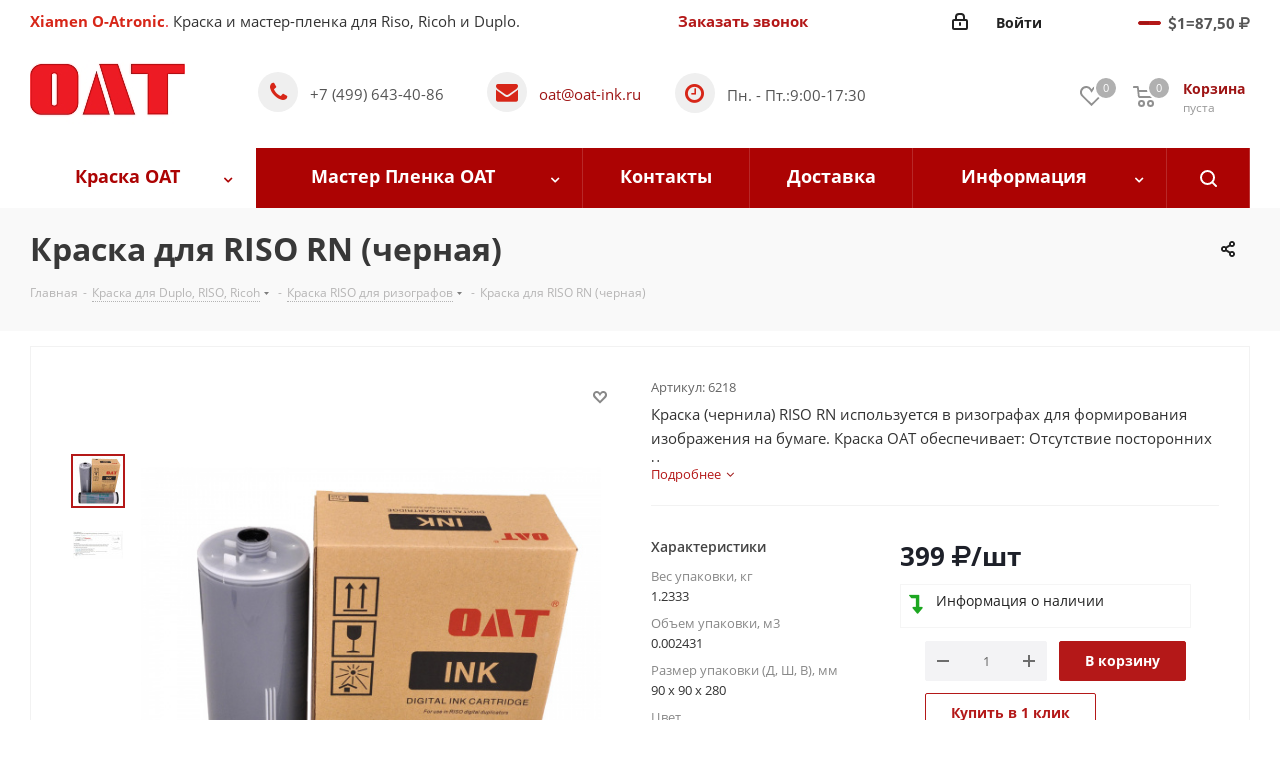

--- FILE ---
content_type: text/html; charset=UTF-8
request_url: https://oat-ink.ru/ajax/productStoreAmount.php
body_size: 1152
content:
<script>if(!window.BX)window.BX={};if(!window.BX.message)window.BX.message=function(mess){if(typeof mess==='object'){for(let i in mess) {BX.message[i]=mess[i];} return true;}};</script>
<script>(window.BX||top.BX).message({"LANGUAGE_ID":"ru","FORMAT_DATE":"DD.MM.YYYY","FORMAT_DATETIME":"DD.MM.YYYY HH:MI:SS","COOKIE_PREFIX":"BITRIX_SM","SERVER_TZ_OFFSET":"10800","UTF_MODE":"Y","SITE_ID":"s2","SITE_DIR":"\/","USER_ID":"","SERVER_TIME":1768473518,"USER_TZ_OFFSET":0,"USER_TZ_AUTO":"Y","bitrix_sessid":"d0bd8b7fd2f983dd7dfb9118ed37dd12"});</script>




						<!--'start_frame_cache_lEnm5l'-->		<div class="stores_block_wrap">
							<div class="stores_block wo_image" style="display: ;">
				<div class="stores_text_wrapp ">
										<div class="main_info">
													<span>
								<a class="title_stores" href="/contacts/stores/6/" data-storehref="/contacts/stores/6/" data-iblockhref="/contacts/stores/2626/"> Москва (OAT Ink), 115230, г. Москва, Электролитный проезд, д 3, стр. 83..</a>
							</span>
												<span class="store_phone p10">тел: +7 (499) 643-40-86</span>																							</div>
				</div>
													<div class="item-stock  "  ><span class="icon stock stock_range_2"></span><span class="value">Достаточно</span></div>							</div>
					<div class="stores_block wo_image" style="display: ;">
				<div class="stores_text_wrapp ">
										<div class="main_info">
													<span>
								<a class="title_stores" href="/contacts/stores/7/" data-storehref="/contacts/stores/7/" data-iblockhref="/contacts/stores/8899/"> Склад Новосибирск (Партнеры), г. Новосибирск</a>
							</span>
																																			</div>
				</div>
													<div class="item-stock  "  ><span class="icon  order"></span><span class="value">Нет в наличии</span></div>							</div>
					</div>
<!--'end_frame_cache_lEnm5l'-->		<script>	$(document).ready(function() {		var bStores = (arNextOptions["THEME"]["STORES_SOURCE"]!= 'IBLOCK' ? 'Y' : 'N');		$('.stores_text_wrapp a').each(function() {			var href = '';						if (bStores=="Y"){				if((href = $(this).attr('data-storehref'))){					$(this).attr('href', href)				}			}			else{				if((href = $(this).attr('data-iblockhref'))){					$(this).attr('href', href)				}			}		});	});	</script>	

--- FILE ---
content_type: text/css
request_url: https://oat-ink.ru/bitrix/templates/oat_main/components/bitrix/catalog.store.amount/realist/style.css?1607352697793
body_size: 100
content:
.stores_block_wrap.stores_real .stores_block_r  .stores_text_wrapp.qty_0 {
    padding-left: 18px;
    background: url(images/tovar_0.png) no-repeat left center;
}
.stores_block_wrap.stores_real .stores_block_r  .stores_text_wrapp.qty_1 {
    padding-left: 18px;
    background: url(images/tovar_1.png) no-repeat left center;
}
.stores_block_wrap.stores_real .stores_block_r  .stores_text_wrapp.qty_2 {
    padding-left: 18px;
    background: url(images/tovar_2.png) no-repeat left center;
}
.stores_block_wrap.stores_real .stores_block_r  .stores_text_wrapp.qty_3 {
    padding-left: 18px;
    background: url(images/tovar_3.png) no-repeat left center;
}
.stores_block_wrap.stores_real .stores_block_r {
    clear: both;
    line-height: 20px;
    position: relative;
    padding: 5px 0px;
}


--- FILE ---
content_type: text/css
request_url: https://oat-ink.ru/bitrix/templates/oat_main/components/bitrix/catalog.store.amount/oat/style.css?16073526971735
body_size: 457
content:
.stores_block_wrap.stores_real .stores_block_r  .stores_text_wrapp.qty_0 {
    padding-left: 18px;
    background: url(images/tovar_0.png) no-repeat left center;
}
.stores_block_wrap.stores_real .stores_block_r  .stores_text_wrapp.qty_1 {
    padding-left: 18px;
    background: url(images/tovar_1.png) no-repeat left center;
}
.stores_block_wrap.stores_real .stores_block_r  .stores_text_wrapp.qty_2 {
    padding-left: 18px;
    background: url(images/tovar_2.png) no-repeat left center;
}
.stores_block_wrap.stores_real .stores_block_r  .stores_text_wrapp.qty_3 {
    padding-left: 18px;
    background: url(images/tovar_3.png) no-repeat left center;
}
.stores_block_wrap.stores_real .stores_block_r {
    clear: both;
    line-height: 20px;
    position: relative;
    padding: 5px 0px;
}
.tooltip_oat {
  position: relative;
 /*  border: 1px solid #808080; */
  cursor: pointer;
  margin-left: 15px;
}
.tooltip_oat:hover .tooltip-content_oat {
  display: block;
  animation: tooltip 0.7s ease forwards;
}
.tooltip-content_oat {
  display: none;
  background-color: white;
  position: absolute;
  bottom: calc(100% + 30px);
  left: 50%;
  transform: translateX(-50%);
  width: 100%;
  max-width: 350px;
  min-width: 300px;
  padding: 5px;
  border: 1px solid #e9e9e9;
  box-shadow: 0 8px 16px 0 rgba(0,0,0,0.15);
}
.tooltip-arrow_oat {
  position: absolute;
  z-index: 1;
  bottom: -15px;
  left: 50%;
  transform: translateX(-50%);
  width: 20px;
  height: 25px;
  overflow: hidden;
}
.tooltip-arrow_oat:before {
  content: '';
  position: absolute;
  top: -4px;
  left: 50%;
  width: 20px;
  height: 20px;
 background-color: white;
  transform: translateX(-50%) rotate(45deg);
  box-shadow: 8px 8px 9px -4px rgba(0,0,0,0.15);
}



--- FILE ---
content_type: text/css
request_url: https://oat-ink.ru/bitrix/templates/oat_main/components/bitrix/currency.rates/realist/style.css?160735269777
body_size: -33
content:
.currency-list td, .currency-list th
{
	white-space: nowrap;
	padding: 0px;
}

--- FILE ---
content_type: text/css
request_url: https://oat-ink.ru/bitrix/templates/oat_main/css/custom.css?16396503899495
body_size: 2445
content:
.header-oat .logo_and_menu-row .search .search-input {
    
    border: 1px solid #ac0303;
}
.header-oat .search .search-input {
    
    border-radius: 8px;
}
body .header-oat .basket-link.basket-count .count {
    background-color: #da251c;
}
.header-oat .menu-row .row {
    background: #AC0303;
}
.header-oat .menu-row.bgcolored .mega-menu table td.active {
    background-color: #ffffff;
}
.header-oat .menu-row.bgcolored .mega-menu table td.hover {
    background-color: #ffffff;
}
.header-oat .menu-row.middle-block:not(.bglight) .mega-menu table td.active .wrap > a, .menu-row.middle-block:not(.bglight) .mega-menu table td:not(.search-item):hover .wrap > a {
    color: #ac0303;
}
.header-oa.oat_main .right_contentt .menu-row.bgcolored .mega-menu table td.hover {
    background-color: #ffffff;
}
.header-oat .logo_and_menu-row .personal-link {
    margin-top: 15px;
}
.header-oat .logo_and_menu-row .personal-link .wrap {
    
    max-width: none;
}
.header-oat .fill_bg_n .menu-row.bgcolored, .fill_bg_y .menu-row.bgcolored > .maxwidth-theme {
    background-color: #ffffff;
}
.fill_bg_n .menu-row.bgcolored, .fill_bg_y .menu-row.bgcolored > .maxwidth-theme {
    background-color: #ffffff;
}
.oat_main .cloud1 {
    border: 2px solid red;
    -webkit-border-radius: 10px;
    -moz-border-radius: 10px;
    border-radius: 10px;
    padding: 10px;
	margin-top: 20px;
	text-align: left;
	font-size: 26px;
	color: #D82618;
}
.oat_main .cloud-btn:hover, .oat_main .cloud-btn:focus {
    border-color: #D82618;
    background: #D82618;
	box-shadow: 0px 0px 0px 2px #fff inset, 0px 0px 0px 2px #cf1c1c8a;
	transition: all 0.4s ease-in-out;
}
.oat_main .cloud-btn:hover, .cloud-btn:focus, .cloud-btn:hover h2, .oat_main .cloud-btn:hover a.caption-btn{
    color: #fff !important;
}
.oat_main .right_content .cloud1 a {
    color: #D82618;
}
.oat_main .right_content .cloud1 a:hover {
    color: #8E1911;
	text-decoration: underline;
}
.oat_main .right_content {
text-align: center
}
.oat_main .right_content .catalog_item {
    position: relative;
    border: 1px solid #e4bb26;
    border-radius: 10px;
    margin-top: 4px;
    margin-bottom: 4px;
    padding: 10px;
}
body .oat_main .right_content .catalog_item:hover .footer_button, body .oat_main .right_content .catalog_item.hover .footer_button {
    
    display: none;
}
.oat_main .right_content .catalog_item .item-title a, .oat_main .right_content .catalog_item .item-title a span, .oat_main .right_content .view-item .item-title a span {
    font-size: 24px;
    font-weight: normal;
    color: #de221f;
}.oat_main .right_content
.oat_main .right_content div.item-title a, .oat_main .right_content div.item-title a span {
  
    line-height: 26px;
    
}
.oat_main .cloud {
    border: 2px solid red;
    font-size: 120%;
    width: 95%;
    text-align: center;
    -webkit-border-radius: 10px;
    -moz-border-radius: 10px;
    border-radius: 10px;
    padding: 2px;
    background: #fff;
}
.oat_main .attention {
    font-size: 26px;
    padding: 20px;
    color: #383838;
}
#foot_oat #footer {
    height: 51px;
    background: #ebebeb;
    white-space: nowrap;
    line-height: 50px;
    padding: 0 15px;
    color: #7b7b7b;
    margin-top: 10px;
}
#foot_oat {
    
    background: #ebebeb;
    
}
.oat_tizer {
    border: 2px solid red;
    border-radius: 10px;
    padding: 10px;
    min-height: 200px;
}
.mega-menu table td.active .wrap > a, .mega-menu table td:not(.search-item):hover .wrap > a {
    color: #b41818;
}
.menu-row.bgcolored .mega-menu table td:hover {
  background-color: #ffffff;
}
.mega-menu table td .wrap > a {
    
    font-size: 18px;
    }
	.menu-row.middle-block .mega-menu table td.catalog .wrap > a {
    text-align: center;
}
.menu-row.middle-block .mega-menu table td .wrap > a {
    padding: 17px 18px 25px;
  }
  .prices_block .item-accordion-wrapper {
    max-width: 291px;
}
.prices_block .accordion-type-2 .accordion-head {
    padding-left: 35px;
    padding-right: 1px;
}
.prices_block .accordion-head {
    cursor: pointer;
    padding: 4px 8px 3px 4px;
        padding-right: 8px;
        padding-left: 4px;
    position: relative;
    font-size: 14px;
    font-weight: normal;
    z-index: 1;
    color: #222;
    display: block;
}
.prices_block .accordion-type-2 .accordion-head .fa {
    left: 2px;
}
.prices_block .accordion-head .fa {
    color: #1da721;
    position: absolute;
    top: 5px;
}.prices_block .accordion-head .fa {
    color: #1da721;
}
.prices_block .accordion-head.accordion-open .fa::before {
    content: "\f148";
}
.prices_block .accordion-type-2 .panel-collapse .accordion-body {
    padding: 0px 0px 0px 8px;
}
.display_list .list_item_wrapp:first-child {
    border-top: 2px solid #d2192a;
}
.display_list .item_wrap {
    border: 2px solid #d2192a;
    border-radius: 10px;
    margin-bottom: 10px;
}
.menu_top_block.catalog_block .dropdown > li > a .image img {
    width: 100%;
}
body .menu_top_block.catalog_block .dropdown > li > a {
    font-size: 19px;
    
}
.menu_top_block.catalog_block .dropdown > li.full.v_bottom > .dropdown > li > a, header .menu_top_block.catalogfirst li.full.v_bottom > .dropdown > li > a {
    font-weight: bold;
    font-size: 16px;
}
.menu_top_block.catalog_block .dropdown > li.full.v_bottom > .dropdown > li, header .menu.top.menu_top_block.catalogfirst li.full.v_bottom > .dropdown > li {
    float: none;
    display: block;
    width: auto;
    padding: 20px 20px 0px;
}
.accordion-fast-realist .accordion-head {
    cursor: pointer;
    font-size: 14px;
    font-weight: normal;
    color: #222;
}
.accordion-fast-realist .accordion-head .fa {
    color: #1da721;
    position: absolute;
    top: 5px;
}
.accordion-fast-realist .accordion-type-2 .accordion-head .fa {
    left: 2px;
}
.accordion-fast-realist .accordion-head .fa {
    color: #1da721;
}
.accordion-fast-realist .item-accordion-wrapper {
    padding-bottom: 1px;
    margin-top: 5px;
}
.accordion-fast-realist .item-accordion-wrapper {
    max-width: 291px;
}
.accordion-fast-realist .accordion-type-2 .accordion-head {
    padding-left: 35px;
    padding-right: 1px;
}
.accordion-fast-realist .accordion-head {
    padding: 4px 8px 5px 5px;
        padding-right: 8px;
        padding-left: 5px;
}
.fill_bg_n .menu-row.bgcolored, .fill_bg_y .menu-row.bgcolored > .maxwidth-theme {
    /* border: 1px solid #ac0303; */
}
.item-views .item.noborder_real {
   
    box-shadow: none !important;
    background-color: white;
    border: 2px solid #b41818;
    -webkit-border-radius: 10px;
    -moz-border-radius: 10px;
    border-radius: 10px;
    padding: 10px;
    margin-bottom: 10px;
}
.catalog.item-views.list .item {
    border-color: #ad1717;
    transition: box-shadow 0.3s ease;
    border-radius: 5px;
    margin-bottom: 10px;
}
.catalog_detail .wraps {
    padding: 15px 0px 0px;
}
.accordion-type-2 .panel-collapse .accordion-body {
    padding: 0px 9px 4px 25px;
}
.oat_main .right_content .catalog_item {
    position: relative;
    border: 1px solid #f00;
    border-radius: 10px;
    margin-top: 4px;
    margin-bottom: 14px;
    padding: 10px;
    /* background: #f9f9f9; */
}
.fast_view_block {
    border-radius: 4px;
    border: 1px solid #f00;
}
.item-views.list .item .title {
    font-size: 24px;
}
.list-type-block.item-views.wide_img hr {
    margin: 8px 0px 8px;
}
.list-type-block.item-views .item.wti .body-info {
    padding-left: 10px;
    padding-bottom: 10px;
}
.list-type-block.item-views .item .title {
    margin-bottom: 18px;
   
}
.item-views .item {
    margin-bottom: 10px;
    position: relative;
    transition: box-shadow 0.3s ease;
    box-shadow: 0px 0px 0px 1px #b41818;
}
.accordion-type-1
{
    margin-bottom: 10px;
    
}
.group-content h3
{
    color: #ac0303;    
}
/* .menu-row.middle-block:not(.bglight) .mega-menu table {
    
    margin-top: -23px;
} */
/* .table-menu {
    margin-top: -31px;
} */
.table-menu {
    margin-top: 0px;
}
.top_inner_block_wrapper {
    padding: 0px;
}
.title-v3 .page-top.maxwidth-theme, .title-v4 .page-top.maxwidth-theme {
    
    background: #f9f9f9;
}
.page-top-wrapper.grey {
    background: none;
	margin-bottom: 15px;
}
.home_front_rotate_head {
    height: 30px;
    text-transform: uppercase;
    color: #fff;
    font-size: 15px;
    padding-left: 7px;
    line-height: 30px;
    margin-bottom: 0px;
    background: #ac0303;
    margin-top: 20px;
    margin-bottom: 30px;
    font-weight: bold;
}
.stickers .sticker_khit {
    background-color: #37c114;
}
.twosmallfont {
    font-size: .967em;
    line-height: 18px;
    font-weight: bold;
}
.sale-order-detail-payment-options-methods-image-element, .sale-order-detail-payment-options-shipment-image-element {
    /* background-size: auto; */
    border: 1px solid #f2f2f2;
    background-size: contain;
}
#bx-soa-order.orderform--v1 #bx-soa-delivery .bx-soa-pp-company-description {
    width: auto;
    
}
@media (min-width: 768px){
#bx-soa-order.orderform--v1 #bx-soa-delivery, #bx-soa-order.orderform--v1 #bx-soa-paysystem {
    
    margin-right: 0px;
}}
.m-soa-price-free__link {
	white-space: nowrap;
	font-size: 13px;
	font-weight: bold;
}
.delivery_date {
    color: red;
    font-size: 14px;
    margin-bottom: 15px;
    font-weight: bold;
    margin-left: 25px;
}
.delivery_date_list {
    display: block;
    color: red;
    font-size: 12px;
    font-weight: bold;
}
.delivery_date_table {
    display: block;
    color: red;
    font-size: 12px;
    font-weight: bold;
    margin-right: 5px;
}
